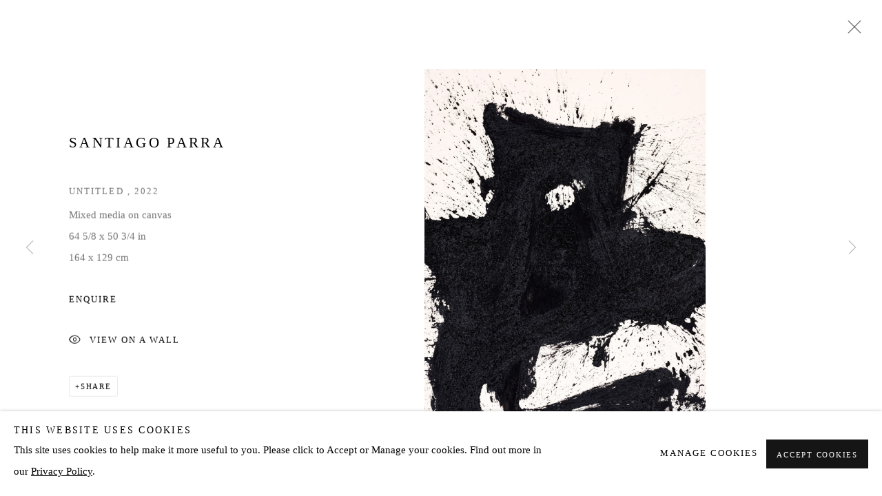

--- FILE ---
content_type: text/css; charset=utf-8
request_url: https://www.jdmalat.com/core/dynamic_base.css?c=27042050002206&g=74544ff135dfbae1f92434b5583fa217
body_size: 91
content:



    
	/* Gallery core base.css */

	@import url(/lib/g/2.0/styles/base.css?c=27042050002206&g=74544ff135dfbae1f92434b5583fa217);


	/* Theme base.css (gallery template websites) */

	@import url(/lib/g/themes/aperture/2.0/styles/base.css?c=27042050002206&g=74544ff135dfbae1f92434b5583fa217);


/* Local site base.css */

    @import url(/styles/base.css?c=27042050002206&g=74544ff135dfbae1f92434b5583fa217);

    @import url(/core/user_custom.css?c=27042050002206&g=74544ff135dfbae1f92434b5583fa217);


--- FILE ---
content_type: text/css; charset=utf-8
request_url: https://www.jdmalat.com/core/dynamic_main.css?c=27042050002206&g=74544ff135dfbae1f92434b5583fa217
body_size: 102
content:



	/* Core layout styles */
	@import url(/lib/g/2.0/styles/layout.css?c=27042050002206&g=74544ff135dfbae1f92434b5583fa217);
	
	

		/* Theme main.css (gallery template websites) */
		@import url(/lib/g/themes/aperture/2.0/styles/layout.css?c=27042050002206&g=74544ff135dfbae1f92434b5583fa217);
	
	/* Theme preset */
		
	
	

/* Website main.css */
	@import url(/styles/main.css?c=27042050002206&g=74544ff135dfbae1f92434b5583fa217);





